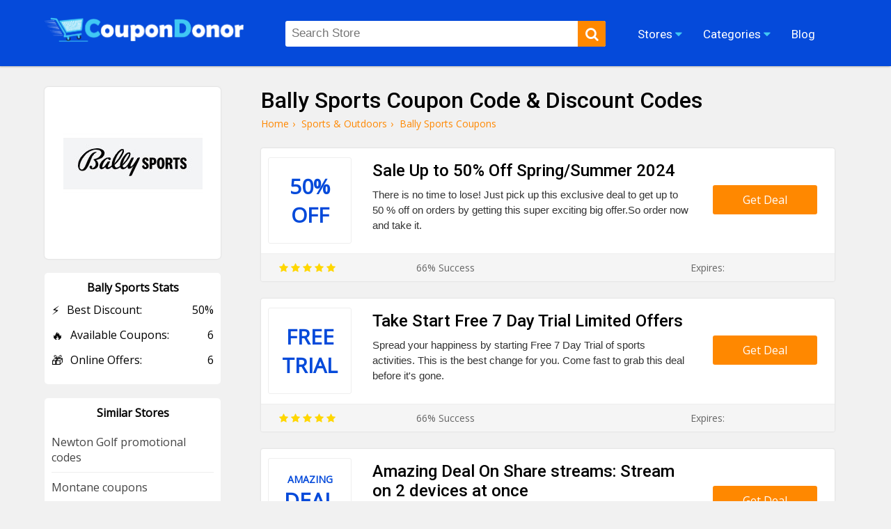

--- FILE ---
content_type: text/html; charset=UTF-8
request_url: https://coupondonor.com/coupons/bally-sports
body_size: 8714
content:
<!doctype html>
<html lang="en">
<head><meta http-equiv="Content-type" content="text/html;charset=UTF-8">
<title>[50% Off] Bally Sports Coupon Code & Voucher Codes</title>
<meta name="description" content="Take an advantage of this for up to 50% off Bally Sports coupon code and promotion codes. Explore the latest and cheapest sports activity programs." />
<link rel="canonical" href="https://coupondonor.com/coupons/bally-sports" />
<meta name="viewport" content="width=device-width,minimum-scale=1,initial-scale=1">
<link rel="shortcut icon" href="https://coupondonor.com/images/favicon.ico.png" type="image/x-icon">
<link rel="stylesheet" href="https://coupondonor.com/css/style.css" type="text/css">
<meta property="og:url" content="https://coupondonor.com/coupons/bally-sports" />
<meta property="og:type" content="website" />
<meta property="og:title" content="[50% Off] Bally Sports Coupon Code & Voucher Codes" />
<meta property="og:description" content="Take an advantage of this for up to 50% off Bally Sports coupon code and promotion codes. Explore the latest and cheapest sports activity programs." />
<meta property="og:image" content="https://coupondonor.com/images/stores/logo/bally-sports-promo.jpg" alt="Bally Sports" />
<meta name="twitter:site" content="@CouponDonor"/>
<meta name="twitter:creator" content="@CouponDonor"/>
<meta name="twitter:hashtag" content="CouponDonor"/>
<meta name="twitter:card" content="summary"/>
<meta name="twitter:description" content="Take an advantage of this for up to 50% off Bally Sports coupon code and promotion codes. Explore the latest and cheapest sports activity programs."/>
<meta name="twitter:title" content="[50% Off] Bally Sports Coupon Code & Voucher Codes"/>
<meta name="twitter:image" content="https://coupondonor.com/images/stores/logo/bally-sports-promo.jpg" alt="Bally Sports">
<meta name="robots" content="index, follow"><script type="application/ld+json">
{
  "@context": "https://schema.org",
  "@type": "Organization",
  "name": "CouponDonor",
  "alternateName": "Coupondonor.com",
  "url": "https://coupondonor.com/",
  "logo": "https://coupondonor.com/images/logo.png",
  "sameAs": [
    "https://www.facebook.com/coupondonorofficial/",
    "https://twitter.com/CouponDonor"
  ]
}
</script>
<style>
    .product-dec{ min-height:70px;}
</style>
</head>
<body>
<div class="bottom-header" id="header">
	<div class="row">
    <div class="site-logo">
      <a href="https://coupondonor.com/"><img src="https://coupondonor.com/images/logo.png" alt="CouponDonor"></a>
    </div>
    <div class="center-linked">
    	<ul class="nav nav-pills  hidden-xs">
  	  <li  class="menu-item menu-item-type-post_type menu-item-object-page droplist">
        <span>Stores <i class="fa fa-caret-down"></i>
            <ul>
                                <li><a href="https://coupondonor.com/stores">Coupons by Stores</a></li>
            </ul>
        </span></li>  
<li  class="menu-item menu-item-type-post_type menu-item-object-page droplist">
<span>Categories <i class="fa fa-caret-down"></i>
<ul>
<li><a href="https://coupondonor.com/categories">Coupons by Categories</a></li>
</ul>
</span></li>

        
  	    <li  class="menu-item menu-item-type-post_type menu-item-object-page">
        <a href="https://coupondonor.com/blogs"><span>Blog</span></a></li>
                
  	</ul>
    </div>
    <div class="searchbar" id="searching">
    	<div class="search-field">
    	<form method="post">
           <input type="text" id="search" name="sn" autocomplete="off" class="inputsearch search_query form-control search" 
           placeholder="Search Store"><button class="searchbtn" aria-label="search"><i class="fa fa-search"></i></button>
           <div class="clear"></div><div id="divResult" align="center"></div>
        </form>

      </div>
      
    </div>
   
    <div class="clear"></div>
    <div class="mobile-nav" onclick="myDropNav()"><i class="fa fa-bars"></i></div>
    <div class="mobile-srh" onclick="myDropSrh()"><i class="fa fa-search"></i></div>
  </div>
</div>
<ul id="menuasdad" class="nav navm-pills navm-pills hidden-xs">
    <li><a href="https://coupondonor.com/stores">Stores</a></li>
    <li><a href="https://coupondonor.com/categories">Categories</a></li>
    <li><a href="https://coupondonor.com/blogs">Blog</a></li>
</ul>    
<style>
    .valeicon{display:inline-block; position:absolute; z-index:100; width:90px; top:3px; right:1%; text-align:center;}
    .valeicon:before {
    content: "\f004";
    font-family: FontAwesome; color:red; font-size:90px; position:absolute; left:0; top:0px; z-index:-1;
    }
    .valeicon b{font-size:12px; color:#fff; display:block; margin-top:20px;}
    .valeicon i{font-size:12px; color:#fff; display:block; font-weight:bold; font-style: normal;}
    @media screen and (max-width: 1100px) {
       .valeicon{display:block; position:relative; z-index:100; 
       width:220px; top:0; right:0; text-align:center; margin:10px auto 20px auto;}
       .valeicon:before {font-size:30px;}
       .valeicon b{ margin:0 5px 0 30px;}
       .valeicon b , .valeicon i{ display:inline-block; color:red; font-size:15px;}
    }
</style>
 <script>
function myDropNav(){
  var dropx = document.getElementById("menuasdad");
if (dropx.style.display === "block") {
    dropx.style.display = "none";
  } else {
    dropx.style.display = "block";
  }
}
function myDropSrh(){
  var dropx = document.getElementById("searching");
if (dropx.style.display === "block") {
    dropx.style.display = "none";
  } else {
    dropx.style.display = "block";
  }
}
 </script>
<head> 
<meta name='ir-site-verification-token' value='1499260318'>
</head>
<head>
<meta name="partnerboostverifycode" content="32dc01246faccb7f5b3cad5016dd5033">
</head>





	<div class="storepage">
		<div class="row">
			<div class="col-md-7">
				<h1>Bally Sports Coupon Code & Discount Codes </h1>
				<ul class="bread-ul">
<li class="bread-li"><div><a href="https://coupondonor.com/"><span>Home</span></a>›</div></li>
<li class="bread-li"><div> <a href="https://coupondonor.com/categories/sports-outdoors"><span>Sports & Outdoors</span></a>›</div></li>
<li class="bread-li">Bally Sports  Coupons</li></ul>
<script type="application/ld+json">
{
  "@context": "https://schema.org/", 
  "@type": "BreadcrumbList", 
  "itemListElement": [{
    "@type": "ListItem", 
    "position": 1, 
    "name": "CouponDonor",
    "item": "https://coupondonor.com/"  
  },{
    "@type": "ListItem", 
    "position": 2, 
    "name": "Sports & Outdoors",
    "item": "https://coupondonor.com/categories/sports-outdoors"  
  }]
}
</script>
				<div class="product-50 box-shadow">
		          <div class="product-img">
		            <div class="cwrap">
		              <div class="txt"><span >50%</span> 
		              <span >
		                  Off</span></div>
		            </div>
		          </div>
		          <div class="product-detail">
		              <h2 class="product-title">Sale Up to 50% Off Spring/Summer 2024</h2>
		            <div class="product-dec">There is no time to lose! Just pick up this exclusive deal to get up to 50 % off on orders by getting this super exciting big offer.So order now and take it. </div>
		          </div>
		          <div class="ctabtn">
		          	<a href="https://coupondonor.com/redirect/25976/164205" rel="nofollow" onClick="window.open('https://coupondonor.com/coupons/bally-sports/164205','_blank');"><div class="clicktoreveal green">
		                      <div class="over"><span>Get Deal</span></div>
		                      <div class="code"></div>
												</div></a>
		          </div>
		          <div class="clear"></div>
		          <div class="couponbtn-verify2">
		          	<div class="btv stars-rat"><i class="fa fa-star"></i> <i class="fa fa-star"></i> <i class="fa fa-star"></i> <i class="fa fa-star"></i> <i class="fa fa-star"></i></div>
		          	<div class="btv rattingvalue">66% Success <i class=""></i></div>
		          	<div class="btv verifiedicon"></div>
		          	<div class="btv expired-verify">Expires:  </div>
		          	</div>
		           
		        </div>
				<div class="product-50 box-shadow">
		          <div class="product-img">
		            <div class="cwrap">
		              <div class="txt"><span >Free</span> 
		              <span >
		                  Trial</span></div>
		            </div>
		          </div>
		          <div class="product-detail">
		              <h2 class="product-title">Take Start Free 7 Day Trial Limited Offers</h2>
		            <div class="product-dec">Spread your happiness by starting Free 7 Day Trial of sports activities. This is the best change for you. Come fast to grab this deal before it's gone. </div>
		          </div>
		          <div class="ctabtn">
		          	<a href="https://coupondonor.com/redirect/25976/152559" rel="nofollow" onClick="window.open('https://coupondonor.com/coupons/bally-sports/152559','_blank');"><div class="clicktoreveal green">
		                      <div class="over"><span>Get Deal</span></div>
		                      <div class="code"></div>
												</div></a>
		          </div>
		          <div class="clear"></div>
		          <div class="couponbtn-verify2">
		          	<div class="btv stars-rat"><i class="fa fa-star"></i> <i class="fa fa-star"></i> <i class="fa fa-star"></i> <i class="fa fa-star"></i> <i class="fa fa-star"></i></div>
		          	<div class="btv rattingvalue">66% Success <i class=""></i></div>
		          	<div class="btv verifiedicon"></div>
		          	<div class="btv expired-verify">Expires:  </div>
		          	</div>
		           
		        </div>
				<div class="product-50 box-shadow">
		          <div class="product-img">
		            <div class="cwrap">
		              <div class="txt"><span 		                    style="font-size:14px;">Amazing</span> 
		              <span >
		                  Deal</span></div>
		            </div>
		          </div>
		          <div class="product-detail">
		              <h2 class="product-title">Amazing Deal On Share streams: Stream on 2 devices at once</h2>
		            <div class="product-dec">Have fun with this charming coupon to Share streams: Stream on 2 devices at once. Now you can watch live matches and can respond online at your home. </div>
		          </div>
		          <div class="ctabtn">
		          	<a href="https://coupondonor.com/redirect/25976/152560" rel="nofollow" onClick="window.open('https://coupondonor.com/coupons/bally-sports/152560','_blank');"><div class="clicktoreveal green">
		                      <div class="over"><span>Get Deal</span></div>
		                      <div class="code"></div>
												</div></a>
		          </div>
		          <div class="clear"></div>
		          <div class="couponbtn-verify2">
		          	<div class="btv stars-rat"><i class="fa fa-star"></i> <i class="fa fa-star"></i> <i class="fa fa-star"></i> <i class="fa fa-star"></i> <i class="fa fa-star"></i></div>
		          	<div class="btv rattingvalue">80% Success <i class=""></i></div>
		          	<div class="btv verifiedicon"></div>
		          	<div class="btv expired-verify">Expires:  </div>
		          	</div>
		           
		        </div>
				<div class="product-50 box-shadow">
		          <div class="product-img">
		            <div class="cwrap">
		              <div class="txt"><span 		                    style="font-size:14px;">Amazing</span> 
		              <span >
		                  Offer</span></div>
		            </div>
		          </div>
		          <div class="product-detail">
		              <h2 class="product-title">Get Access To Exclusive Games, Only On Bally Sports</h2>
		            <div class="product-dec">There is no time to lose! Come fast to grab this wonderful offer to achieve instant Access to exclusive games, only on Bally Sports. </div>
		          </div>
		          <div class="ctabtn">
		          	<a href="https://coupondonor.com/redirect/25976/152561" rel="nofollow" onClick="window.open('https://coupondonor.com/coupons/bally-sports/152561','_blank');"><div class="clicktoreveal green">
		                      <div class="over"><span>Get Deal</span></div>
		                      <div class="code"></div>
												</div></a>
		          </div>
		          <div class="clear"></div>
		          <div class="couponbtn-verify2">
		          	<div class="btv stars-rat"><i class="fa fa-star"></i> <i class="fa fa-star"></i> <i class="fa fa-star"></i> <i class="fa fa-star"></i> <i class="fa fa-star"></i></div>
		          	<div class="btv rattingvalue">72% Success <i class=""></i></div>
		          	<div class="btv verifiedicon"></div>
		          	<div class="btv expired-verify">Expires:  </div>
		          	</div>
		           
		        </div>
				<div class="product-50 box-shadow">
		          <div class="product-img">
		            <div class="cwrap">
		              <div class="txt"><span >Best</span> 
		              <span >
		                  Price</span></div>
		            </div>
		          </div>
		          <div class="product-detail">
		              <h2 class="product-title">Best Price On Pre and Post-Game Shows, Plus 4,000+ hours of on-demand content</h2>
		            <div class="product-dec">Cast a look at this stunning voucher to achieve Pre- and post-game shows, plus 4,000+ hours of on-demand content. Never miss this golden chance. </div>
		          </div>
		          <div class="ctabtn">
		          	<a href="https://coupondonor.com/redirect/25976/152562" rel="nofollow" onClick="window.open('https://coupondonor.com/coupons/bally-sports/152562','_blank');"><div class="clicktoreveal green">
		                      <div class="over"><span>Get Deal</span></div>
		                      <div class="code"></div>
												</div></a>
		          </div>
		          <div class="clear"></div>
		          <div class="couponbtn-verify2">
		          	<div class="btv stars-rat"><i class="fa fa-star"></i> <i class="fa fa-star"></i> <i class="fa fa-star"></i> <i class="fa fa-star"></i> <i class="fa fa-star"></i></div>
		          	<div class="btv rattingvalue">85% Success <i class=""></i></div>
		          	<div class="btv verifiedicon"></div>
		          	<div class="btv expired-verify">Expires:  </div>
		          	</div>
		           
		        </div>
				<div class="product-50 box-shadow">
		          <div class="product-img">
		            <div class="cwrap">
		              <div class="txt"><span 		                    style="font-size:14px;">Sign Up</span> 
		              <span >
		                  Offer</span></div>
		            </div>
		          </div>
		          <div class="product-detail">
		              <h2 class="product-title">Sign Up To Get Charming Coupons</h2>
		            <div class="product-dec">Share your email to get charming coupons, fantastic vouchers, super exciting deals, marvelous offers, and a lot of the latest updates. </div>
		          </div>
		          <div class="ctabtn">
		          	<a href="https://coupondonor.com/redirect/25976/152558" rel="nofollow" onClick="window.open('https://coupondonor.com/coupons/bally-sports/152558','_blank');"><div class="clicktoreveal green">
		                      <div class="over"><span>Get Deal</span></div>
		                      <div class="code"></div>
												</div></a>
		          </div>
		          <div class="clear"></div>
		          <div class="couponbtn-verify2">
		          	<div class="btv stars-rat"><i class="fa fa-star"></i> <i class="fa fa-star"></i> <i class="fa fa-star"></i> <i class="fa fa-star"></i> <i class="fa fa-star"></i></div>
		          	<div class="btv rattingvalue">60% Success <i class=""></i></div>
		          	<div class="btv verifiedicon"></div>
		          	<div class="btv expired-verify">Expires:  </div>
		          	</div>
		           
		        </div>
<br />
<style>
    .stars-rat .fa{color:#FFD700;}
</style>
			</div>
			<div class="col-md-3">
			    
				<div class="branding box-shadow">
					<a href="https://coupondonor.com/redirect/25976" rel="nofollow" target="_blank"><img src="https://coupondonor.com/images/stores/logo/bally-sports-promo.jpg" alt="Bally Sports" title="Bally Sports Coupon Codes and Deals"></a><br /><br />
					
				
				</div>
				<style>
				    .store-box-offer{ text-align:left;}
				    .store-box-offer .row-value{ margin-bottom:14px;}
				    .store-box-offer .row-value span{ display:inline-block; float:right;}
				    .store-box-offer i{ font-style:normal; margin-right:10px; font-size:17px; display:inline-block; float:left;}
				</style>
				<div class="sidebox">
        	<div class="h2">Bally Sports Stats</div>
        	<div class="store-box-offer">
					    <div class="row-value"><i>⚡</i> Best Discount: <span>50% </span></div>
					    <div class="row-value"><i>🔥</i> Available Coupons: <span>6</span></div>
					   					    <div class="row-value"><i>🎁</i> Online Offers: <span>6</span></div>
					   					    
					</div>
					        	</div>
										<div class="sidebox">
        	<div class="h2">Similar Stores</div>
        	          <div class="p-store-logo-1">
           <a href="https://coupondonor.com/coupons/newton-golf" style="display:block; text-align:left; border-bottom:1px solid #eee; padding:10px 0; font-size:14;">
               Newton Golf promotional codes</a>
          </div>
                  <div class="p-store-logo-1">
           <a href="https://coupondonor.com/coupons/montane" style="display:block; text-align:left; border-bottom:1px solid #eee; padding:10px 0; font-size:14;">
               Montane coupons</a>
          </div>
        <div class="clear"></div>          <div class="p-store-logo-1">
           <a href="https://coupondonor.com/coupons/aqua-outdoors" style="display:block; text-align:left; border-bottom:1px solid #eee; padding:10px 0; font-size:14;">
               Aqua Outdoors promo codes</a>
          </div>
                  <div class="p-store-logo-1">
           <a href="https://coupondonor.com/coupons/sports-events-365" style="display:block; text-align:left; border-bottom:1px solid #eee; padding:10px 0; font-size:14;">
               Sports Events 365 promo codes</a>
          </div>
        <div class="clear"></div>          <div class="p-store-logo-1">
           <a href="https://coupondonor.com/coupons/stadium-vagabond" style="display:block; text-align:left; border-bottom:1px solid #eee; padding:10px 0; font-size:14;">
               Stadium Vagabond coupons</a>
          </div>
                  <div class="p-store-logo-1">
           <a href="https://coupondonor.com/coupons/no-name-hockey" style="display:block; text-align:left; border-bottom:1px solid #eee; padding:10px 0; font-size:14;">
               No Name Hockey promotion codes</a>
          </div>
        <div class="clear"></div>          <div class="p-store-logo-1">
           <a href="https://coupondonor.com/coupons/next-round" style="display:block; text-align:left; border-bottom:1px solid #eee; padding:10px 0; font-size:14;">
               Next Round promotion codes</a>
          </div>
                  <div class="p-store-logo-1">
           <a href="https://coupondonor.com/coupons/cikada" style="display:block; text-align:left; border-bottom:1px solid #eee; padding:10px 0; font-size:14;">
               Cikada coupons</a>
          </div>
        <div class="clear"></div>          <div class="p-store-logo-1">
           <a href="https://coupondonor.com/coupons/gregory" style="display:block; text-align:left; border-bottom:1px solid #eee; padding:10px 0; font-size:14;">
               Gregory coupons</a>
          </div>
                  <div class="p-store-logo-1">
           <a href="https://coupondonor.com/coupons/kettlebell-kings" style="display:block; text-align:left; border-bottom:1px solid #eee; padding:10px 0; font-size:14;">
               Kettlebell Kings promo codes</a>
          </div>
        <div class="clear"></div>        	 			 
                    <div class="clear"></div>
        </div>
                <div class="sidebox">
        	<div class="feature-link mrtop52">
        	<div class="h2">Latest Stores</div>
            <ul>
                                 <li><a href="https://coupondonor.com/coupons/kopenhagen-br" class="hvr-underline-from-left" title="Kopenhagen BR promo codes"><i class="fa fa-caret-right"></i> Kopenhagen BR</a></li>
                <li><a href="https://coupondonor.com/coupons/liz-earle-beauty" class="hvr-underline-from-left" title="Liz Earle Beauty discount"><i class="fa fa-caret-right"></i> Liz Earle Beauty</a></li>
                <li><a href="https://coupondonor.com/coupons/paris-saint-germain" class="hvr-underline-from-left" title="Paris Saint Germain discount codes"><i class="fa fa-caret-right"></i> Paris Saint Germain</a></li>
                <li><a href="https://coupondonor.com/coupons/mileseey" class="hvr-underline-from-left" title="Mileseey promotion codes"><i class="fa fa-caret-right"></i> Mileseey</a></li>
                <li><a href="https://coupondonor.com/coupons/chelsea-megastore" class="hvr-underline-from-left" title="Chelsea Megastore discount codes"><i class="fa fa-caret-right"></i> Chelsea Megastore</a></li>
                <li><a href="https://coupondonor.com/coupons/madison-creek-outfitters" class="hvr-underline-from-left" title="Madison Creek Outfitters promotional codes"><i class="fa fa-caret-right"></i> Madison Creek Outfitters</a></li>
                <li><a href="https://coupondonor.com/coupons/999inks" class="hvr-underline-from-left" title="999inks coupon codes"><i class="fa fa-caret-right"></i> 999inks</a></li>
                <li><a href="https://coupondonor.com/coupons/just-paint-by-number" class="hvr-underline-from-left" title="Just Paint by Number discount codes"><i class="fa fa-caret-right"></i> Just Paint by Number</a></li>
                <li><a href="https://coupondonor.com/coupons/glytch-energy" class="hvr-underline-from-left" title="GLYTCH Energy vouchers"><i class="fa fa-caret-right"></i> GLYTCH Energy</a></li>
                <li><a href="https://coupondonor.com/coupons/golfbidder" class="hvr-underline-from-left" title="Golfbidder discount codes"><i class="fa fa-caret-right"></i> Golfbidder</a></li>
               
              
                                 </ul>
        </div>
		</div> 
			<div class="clear"></div>
		</div>
	</div>
	<div class="clear"></div>
<div class="row">
	<div class="store-tags-list"><br />
    <h2 class="hh2">Latest Stores & Coupons Codes</h2>
						
						    				
				
			 <div class="top-store ">
    	<a href="https://coupondonor.com/coupons/rollranger-store"><div class="top-store-box">
        	<div class="top-store-logo">
            	<img src="https://coupondonor.com/images/stores/logo/rollranger.jpg" title="Roll Ranger" alt="Roll Ranger">
            </div>
            <div class="top-store-text">
            	<span class="name">Roll Ranger</span>
                <span class="noof">6 coupon codes</span>
            </div>
            <div class="clear"></div>
           
        </div></a> 
    </div>	
														
        				
				
			 <div class="top-store ">
    	<a href="https://coupondonor.com/coupons/kin8tengoku"><div class="top-store-box">
        	<div class="top-store-logo">
            	<img src="https://coupondonor.com/images/stores/logo/kin8tengoku_0.jpg" title="kin8tengoku" alt="kin8tengoku">
            </div>
            <div class="top-store-text">
            	<span class="name">kin8tengoku</span>
                <span class="noof">6 coupon codes</span>
            </div>
            <div class="clear"></div>
           
        </div></a> 
    </div>	
														
        				
				
			 <div class="top-store ">
    	<a href="https://coupondonor.com/coupons/jsa-timber-products"><div class="top-store-box">
        	<div class="top-store-logo">
            	<img src="https://coupondonor.com/images/stores/logo/jsatimberproducts.jpg" title="JSA Timber Products" alt="JSA Timber Products">
            </div>
            <div class="top-store-text">
            	<span class="name">JSA Timber Products</span>
                <span class="noof">6 coupon codes</span>
            </div>
            <div class="clear"></div>
           
        </div></a> 
    </div>	
														
        				
				
			 <div class="top-store mrgnone">
    	<a href="https://coupondonor.com/coupons/reuse-cl"><div class="top-store-box">
        	<div class="top-store-logo">
            	<img src="https://coupondonor.com/images/stores/logo/reuse.jpg" title="Reuse CL" alt="Reuse CL">
            </div>
            <div class="top-store-text">
            	<span class="name">Reuse CL</span>
                <span class="noof">6 coupon codes</span>
            </div>
            <div class="clear"></div>
           
        </div></a> 
    </div>	
														
        													
				<div class="clear"></div>	
					</div>
</div>
<div class="clear"></div>
<style>
    .wc-50{ width:47%; margin-right:2%; padding:10px 1%; margin-bottom:20px; float:left; background:#fff; border-radius:5px;}
    .wc-img{ width:100px; float:left;}
    .wc-img img{ max-width:100%; border-radius:10px; border:1px solid #eee;}
    .wc-detail{ width:calc(100% - 120px); float:right;}
    .wc-detail p{ font-size:14px; color:#333; line-height:22px; margin-top:5px;}
    .wc-detail p a{ text-decoration:underline;}
    @media screen and (max-width: 800px) {
        .wc-50{ width:98%; margin-right:0%; padding:10px 1%;
    }
</style>
<div class="row"><br />
    <h2 class="hh2">Similar Coupons From Bally Sports Competitor Stores</h2>
<div class="wc-50 box-shadow" >
    <div class="wc-img">
               Low        Rate        </div>
    <div class="wc-detail">
        <h3>Gain The Low Rate On Ultimate Balance Boards – With Ball  </h3>
        <p>Hey, check out this fantastically magical coupon for 
you to Gain The Low Rate On Ultimate Balance Boards – With Ball. Grab this deal quickly before it's gone.  <a href="https://coupondonor.com/coupons/coolboard" title="see more CoolBoard promo codes">CoolBoard promo codes</a></p>
    </div><div class="clear"></div> 
</div><div class="wc-50 box-shadow" style="margin-right:0;">
    <div class="wc-img">
               Headwear        Products        </div>
    <div class="wc-detail">
        <h3>Get Headwear Products Only In €15,95</h3>
        <p>Here, you can get all types of sports equipment that are very useful in sports, like caps and hats. Get the voucher and explore more from here. <a href="https://coupondonor.com/coupons/engage-pickleball" title="see more Engage Pickleball promotion codes">Engage Pickleball promotion codes</a></p>
    </div><div class="clear"></div> 
</div><div class="clear"></div><div class="wc-50 box-shadow" >
    <div class="wc-img">
               Money Back        Guarantee        </div>
    <div class="wc-detail">
        <h3>Get 100% Money Back Guarantee From This Site</h3>
        <p>Just click and get a 100% money-back guarantee from this site. So, why are you still waiting? Hurry up! Grab the marvelous promo and get it. <a href="https://coupondonor.com/coupons/ticket-liquidator" title="see more Ticket Liquidator voucher codes">Ticket Liquidator voucher codes</a></p>
    </div><div class="clear"></div> 
</div><div class="wc-50 box-shadow" style="margin-right:0;">
    <div class="wc-img">
               BMX        Accessories        </div>
    <div class="wc-detail">
        <h3> Grab The Low Rate On BMX Accessories</h3>
        <p>Hurry up!!! What are you searching for? Make your personality good and attractive with this mind-blowing deal to grab The Low Rate On BMX Accessories. <a href="https://coupondonor.com/coupons/evolve-skateboards-au" title="see more Evolve Skateboards AU promo codes">Evolve Skateboards AU promo codes</a></p>
    </div><div class="clear"></div> 
</div><div class="clear"></div><div class="wc-50 box-shadow" >
    <div class="wc-img">
               At a        $37.99        </div>
    <div class="wc-detail">
        <h3>Gain The SIGNATURE Paddle At a $37.99</h3>
        <p>Hurry up! Don't miss out on this outstanding voucher on Gain The SIGNATURE Paddle at $37.99. Order it now & get your favorite products for play.
 <a href="https://coupondonor.com/coupons/amazin-aces" title="see more Amazin Aces promo codes">Amazin Aces promo codes</a></p>
    </div><div class="clear"></div> 
</div><div class="wc-50 box-shadow" style="margin-right:0;">
    <div class="wc-img">
               Cheap        Rate        </div>
    <div class="wc-detail">
        <h3>Get the Cheap Rate On TRACKER 11' Inflatable SUP</h3>
        <p>Why are you waiting here? Increase your life enjoyment with this fantastic deal to get the Cheap Rate On TRACKER 11' Inflatable SUP. Enjoy it now.




 <a href="https://coupondonor.com/coupons/jimmy-styks-us" title="see more Jimmy Styks US promo codes">Jimmy Styks US promo codes</a></p>
    </div><div class="clear"></div> 
</div><div class="clear"></div><div class="wc-50 box-shadow" >
    <div class="wc-img">
               Sapphire        Membership        </div>
    <div class="wc-detail">
        <h3>Obtain The Sapphire Membership – Horse Racing Tips</h3>
        <p>No more worries about high rates. The gain here is the mind-blowing offer to Sapphire Membership – Horse Racing Tips. So, don't miss this opportunity. <a href="https://coupondonor.com/coupons/one-stop-racing" title="see more One Stop Racing promo codes">One Stop Racing promo codes</a></p>
    </div><div class="clear"></div> 
</div><div class="wc-50 box-shadow" style="margin-right:0;">
    <div class="wc-img">
               Related Stock        Photos        </div>
    <div class="wc-detail">
        <h3>Get The 107 HD Golf Related Stock Photos</h3>
        <p>Good news! A lovely offer waiting for you? Just avail the voucher and Get The 107 HD Golf Related Stock Photos. Don't miss the golden chance.  <a href="https://coupondonor.com/coupons/107-hd-golf-photos" title="see more 107 HD Golf Photos promotional codes">107 HD Golf Photos promotional codes</a></p>
    </div><div class="clear"></div> 
</div><div class="clear"></div><div class="wc-50 box-shadow" >
    <div class="wc-img">
               Horse        Racing        </div>
    <div class="wc-detail">
        <h3>Get Watch Horse Racing Video At The Lowest Price </h3>
        <p>If you want to watch the horse racing video? So, you are on the right track. Attain the fantastic promo and get Watch Horse Racing  Video At The Lowest Price.  <a href="https://coupondonor.com/coupons/horse-racing-oracle" title="see more Horse Racing Oracle promotional codes">Horse Racing Oracle promotional codes</a></p>
    </div><div class="clear"></div> 
</div><div class="wc-50 box-shadow" style="margin-right:0;">
    <div class="wc-img">
               Boys        Hoodies        </div>
    <div class="wc-detail">
        <h3>Get Boys Hoodies At The Reasonable Price</h3>
        <p>If you want to hoodie for sports? So, you are the right tarck. you get the best and flexible hoodies on this site. Atatin fantastic promo and enjoy. <a href="https://coupondonor.com/coupons/kxk" title="see more KXK discount">KXK discount</a></p>
    </div><div class="clear"></div> 
</div><div class="clear"></div>  <div class="clear"></div>  
</div>
<style>
    .about-box-content{ overflow:hidden;}
    .about-box-content ul, .about-box-content ol{ padding-left:30px;}
</style>
<div style="background:#fff; margin-top:30px">
    <div class="row">
        	        	    
        
        <div class="faq-container">
            <div itemscope itemprop="mainEntity" itemtype="https://schema.org/Question">
                
    
    </div>
        </div>    
        
        
        
    </div>
</div>
<footer id="store-footer" class="store-footer-one">
            <div class="footer-newsletter">
                <div class="container">
                    <div class="row">
                        <div class="col-md-5fn">
                            <h2 class="simple-heading"><span>SIGN UP FOR OUR PROMOTIONS</span></h2>
                            <div id="cerr"></div>
                            <form>
                                <input type="text" placeholder="First Name">
                                <input type="email" placeholder="Email Address" class="email" id="subscribe-filed" autocomplete="off" name="email" value="example@mail.com" onFocus="if (this.value == 'example@mail.com') {this.value = '';}" onBlur="if (this.value == '') {this.value = 'example@mail.com';}">
                                <div class="clear clearfix"></div>
                                <p>Get Promo Codes and Online Deals delivered straight to your inbox</p>
                                <input type="button" value="Subscribe" onclick="requestSubscribe()">
                            </form>
                            <div class="clear"></div>
                        </div>
                        <div class="footer-widget">
                            
                                            <div class="widget">
                        <h2 class="footer-heading">Seasonals Offers</h2>
                        <ul class="footer-links">
                            <li><a href="https://coupondonor.com/black-friday" title="Black Friday Deals">Black Friday Coupons</a> </li>
                            <li><a href="https://coupondonor.com/cyber-monday" title="Cyber Monday Deals">Cyber Monday Deals</a> </li>
                            <li><a href="https://coupondonor.com/christmas" title="Christmas Deals">Christmas Sales 2025</a> </li>
                            <li><a href="https://coupondonor.com/new-year" title="New Year Deals">New Year Promos 2025</a> </li>
                        </ul>
                    </div>	                    
                    <div class="widget">
                        <h2 class="footer-heading">Browse By</h2>
                        <ul class="footer-links">
                            <li><a href="https://coupondonor.com/categories" title="Categories">Categories</a> </li>
                            <li><a href="https://coupondonor.com/stores" title="Stores">Stores</a> </li>
                                                        <li><a href="https://coupondonor.com/contact" title="Contact Us">Contact Us</a> </li>
                            <li><a href="https://coupondonor.com/contact" title="Terms and conditions">Terms Of Use</a> </li>
                        </ul>
                    </div>
                    <div class="widget">
                        <h2 class="footer-heading">Connect</h2>
                        <ul class="footer-links">
                            <li><a href="https://www.facebook.com/coupondonorofficial/" title="Facebook">Facebook</a> </li>
                            <li><a href="https://www.pinterest.com/coupondonor/" title="Pinterest">Pinterest</a> </li>
                            <li><a href="https://www.instagram.com/coupondonor/" title="Instagram">Instagram</a> </li>
                            <li><a href="https://twitter.com/CouponDonor" title="Twitter">Twitter</a> </li>
                        </ul>
                    </div>
                    <div class="widget">
                        <h2 class="footer-heading">About</h2>
                        <ul class="footer-links">
                            <li><a href="https://coupondonor.com/about" title="About Us">About Us</a> </li>
                            <li><a href="https://coupondonor.com/blogs" title="Blog">Blog</a> </li>
                            <li><a href="https://coupondonor.com/privacy-policy" title="Privacy Policy">Privacy Policy</a> </li>
                            <li><a href="https://coupondonor.com/how-to-use-coupon" title="How to Use Coupon">How to Use Coupon</a> </li>
                            
                        </ul>
                    </div>

                    <div class="clear"></div>
                </div>
                        </div>
                    </div>
                </div>

            <div class="clear"></div>
<style>
    .footer-widget .widget {
    float: right;
    width: 25%;
    padding: 0px 0px 0px 0;
    margin: 0px 0px 0;
}
.footer-links li a {
    color: #ffffff;
    font-size: 14px;
     white-space: nowrap;
  overflow: hidden;
  text-overflow: ellipsis;
  margin:5px 0; display:block;
}
@media screen and (max-width: 800px) {
        .footer-widget .widget {
   
    width: 50%;
    
}
}
</style>
            <div class="copyright">
                <div align="center" style="color:#fff; border-top:0px solid rgba(255,255,255,0.1); padding-top:15px; padding-bottom:10px; margin-top:30px;"><p>© 2025 <a href="https://coupondonor.com/" style="color:#fff;">CouponDonor</a> - All Rights Are Reserved.</p></div>
                            </div>
            <meta name="linkbuxverifycode" content="32dc01246faccb7f5b3cad5016dd5033" />

        </footer>
<script src="https://coupondonor.com/js/jquery.js"></script>
<script src="https://coupondonor.com/js/function.js"></script>
<script async src="https://www.googletagmanager.com/gtag/js?id=UA-180686860-1"></script>
<script>
  window.dataLayer = window.dataLayer || [];
  function gtag(){dataLayer.push(arguments);}
  gtag('js', new Date());

  gtag('config', 'UA-180686860-1');
</script>
<!-- Google tag (gtag.js) -->
<script async src="https://www.googletagmanager.com/gtag/js?id=AW-17683394928">
</script>
<script>
  window.dataLayer = window.dataLayer || [];
  function gtag(){dataLayer.push(arguments);}
  gtag('js', new Date());
 
  gtag('config', 'AW-17683394928');
</script>
<script>
function gtag_report_conversion(url) {
  var callback = function () {
    if (typeof(url) != 'undefined') {
      window.location = url;
    }
  };
  gtag('event', 'conversion', {
      'send_to': 'AW-17683394928/JVVzCO3Z5rQbEPDijPBB',
      'value': 1.0,
      'currency': 'PKR',
      'event_callback': callback
  });
  return false;
}
</script><script type="text/javascript"> (function() { var css = document.createElement('link'); css.href = '//maxcdn.bootstrapcdn.com/font-awesome/4.4.0/css/font-awesome.min.css'; css.rel = 'stylesheet'; css.type = 'text/css'; document.getElementsByTagName('head')[0].appendChild(css); })(); </script> 

<script>
    var coll = document.getElementsByClassName("collapsible");
    var i;for (i = 0; i < coll.length; i++) { 
        coll[i].addEventListener("click", function() {
        this.classList.toggle("active");
        var content = this.nextElementSibling; 
        if (content.style.maxHeight){  
            content.style.maxHeight = null;
            content.style.padding = "0px";
} else { 
    content.style.maxHeight = content.scrollHeight + "px";
    content.style.padding = "20px";
    
} });
}
</script>
 <script>
    !function(window){
  var $q = function(q, res){
        if (document.querySelectorAll) {
          res = document.querySelectorAll(q);
        } else {
          var d=document
            , a=d.styleSheets[0] || d.createStyleSheet();
          a.addRule(q,'f:b');
          for(var l=d.all,b=0,c=[],f=l.length;b<f;b++)
            l[b].currentStyle.f && c.push(l[b]);

          a.removeRule(0);
          res = c;
        }
        return res;
      }
    , addEventListener = function(evt, fn){
        window.addEventListener
          ? this.addEventListener(evt, fn, false)
          : (window.attachEvent)
            ? this.attachEvent('on' + evt, fn)
            : this['on' + evt] = fn;
      }
    , _has = function(obj, key) {
        return Object.prototype.hasOwnProperty.call(obj, key);
      }
    ;

  function loadImage (el, fn) {
    var img = new Image()
      , src = el.getAttribute('data-src');
    img.onload = function() {
      if (!! el.parent)
        el.parent.replaceChild(img, el)
      else
        el.src = src;

      fn? fn() : null;
    }
    img.src = src;
  }

  function elementInViewport(el) {
    var rect = el.getBoundingClientRect()

    return (
       rect.top    >= 0
    && rect.left   >= 0
    && rect.top <= (window.innerHeight || document.documentElement.clientHeight)
    )
  }

    var images = new Array()
      , query = $q('img.lazy')
      , processScroll = function(){
          for (var i = 0; i < images.length; i++) {
            if (elementInViewport(images[i])) {
              loadImage(images[i], function () {
                images.splice(i, i);
              });
            }
          };
        }
      ;
    // Array.prototype.slice.call is not callable under our lovely IE8 
    for (var i = 0; i < query.length; i++) {
      images.push(query[i]);
    };

    processScroll();
    addEventListener('scroll',processScroll);

}(this);
</script>
<script defer src="https://static.cloudflareinsights.com/beacon.min.js/vcd15cbe7772f49c399c6a5babf22c1241717689176015" integrity="sha512-ZpsOmlRQV6y907TI0dKBHq9Md29nnaEIPlkf84rnaERnq6zvWvPUqr2ft8M1aS28oN72PdrCzSjY4U6VaAw1EQ==" data-cf-beacon='{"version":"2024.11.0","token":"863881f9a48d4862b2c60a5942e44680","r":1,"server_timing":{"name":{"cfCacheStatus":true,"cfEdge":true,"cfExtPri":true,"cfL4":true,"cfOrigin":true,"cfSpeedBrain":true},"location_startswith":null}}' crossorigin="anonymous"></script>
</body>
</html>